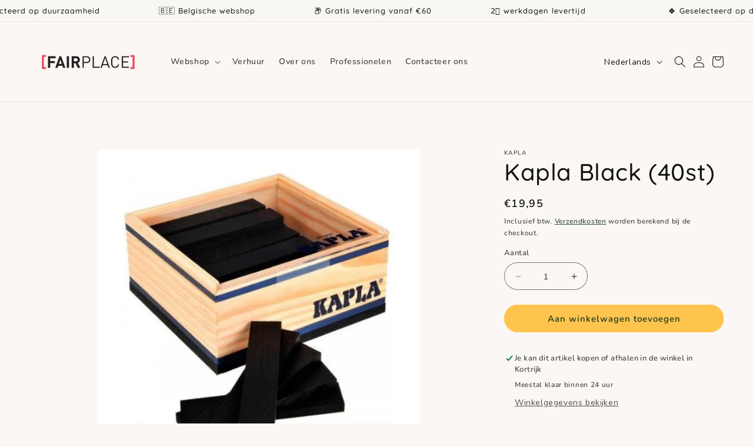

--- FILE ---
content_type: text/css
request_url: https://www.fairplace.be/cdn/shop/t/9/assets/new-header.css?v=108938693666582793501727860030
body_size: -256
content:
.logo-head{font-family:Nunito;font-style:normal;font-weight:500;font-size:10px;line-height:14px;text-align:center;margin-top:4px}.commoncls{font-family:Nunito;font-style:normal;font-weight:var(--font-heading-weight);font-size:12px;line-height:16px;text-align:center;color:#183825}.header__search{width:100%;justify-content:space-between;align-items:center}.parents-left-text,.parents-right-text{width:100%;display:flex;justify-content:center;gap:30px;align-items:center}.parents-right-text{margin-right:125px}.svg-cstm{width:24px;height:24px;display:flex}div.cstmp{cursor:auto;justify-content:center}.commoncls p{margin:0}.cstmp{font-family:Nunito;font-style:normal;font-weight:800!important;font-size:12px!important;line-height:16px;text-align:center;color:#183825;text-decoration:none}.cstmp p{margin:0}.anch{text-decoration:none;color:#183825}@media screen and (max-width: 1300px){.parents-right-text{margin-right:25px}}@media screen and (max-width: 998px){.parents-right-text,.parents-left-text{display:none}}.pt-mob{display:grid;grid-template-columns:repeat(2,1fr);grid-template-rows:auto auto;column-gap:20px;background-color:#a2c7b1;padding:30px 25px}.pt-mob li{list-style:none}.pt-mob li :is(div,a){display:flex;justify-content:center}.marg-btm{margin-bottom:8px}
/*# sourceMappingURL=/cdn/shop/t/9/assets/new-header.css.map?v=108938693666582793501727860030 */
